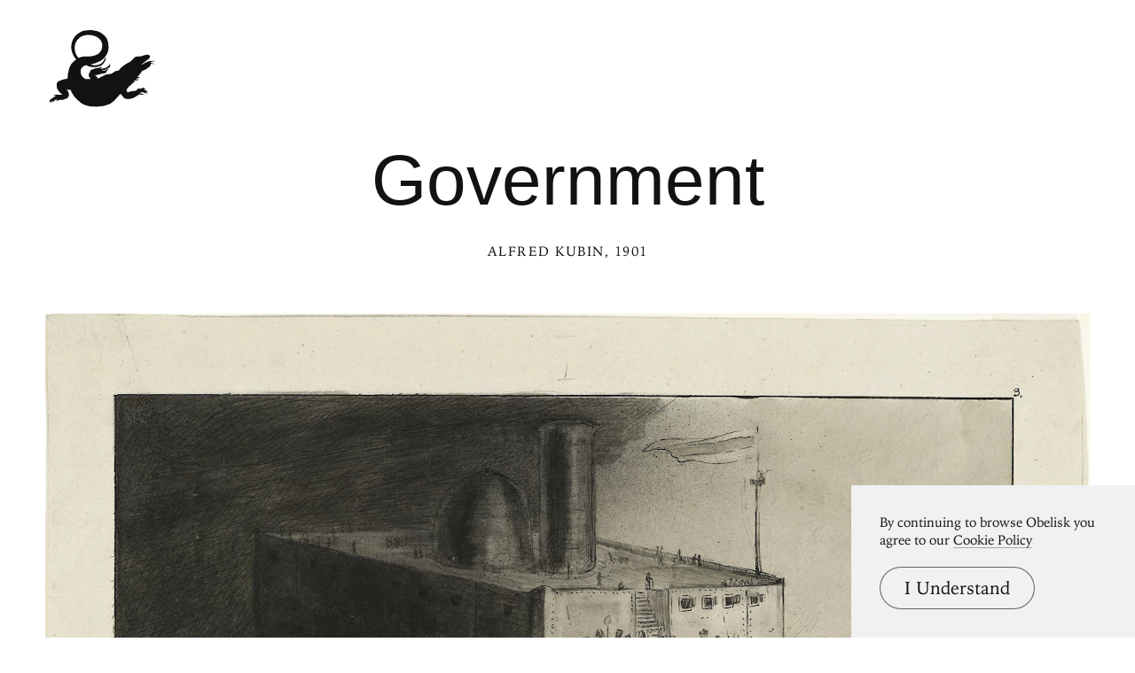

--- FILE ---
content_type: text/html; charset=UTF-8
request_url: https://www.arthistoryproject.com/artists/alfred-kubin/government/
body_size: 14525
content:
<!DOCTYPE html><html lang="en"><head>
	<link rel="canonical" href="https://www.arthistoryproject.com/artists/alfred-kubin/government/" /><script async src="https://www.googletagmanager.com/gtag/js?id=G-8NFEY5JVFM"></script><script>
	  window.dataLayer = window.dataLayer || [];
	  function gtag(){dataLayer.push(arguments);}
	  gtag('js', new Date());

	  gtag('config', 'G-8NFEY5JVFM');
	</script><script>
	  (function(i,s,o,g,r,a,m){i['GoogleAnalyticsObject']=r;i[r]=i[r]||function(){
	  (i[r].q=i[r].q||[]).push(arguments)},i[r].l=1*new Date();a=s.createElement(o),
	  m=s.getElementsByTagName(o)[0];a.async=1;a.src=g;m.parentNode.insertBefore(a,m)
	  })(window,document,'script','https://www.google-analytics.com/analytics.js','ga');
	  ga('create', 'UA-25630992-2', 'auto');
	  ga('send', 'pageview');
	</script><meta charset="utf-8"><link rel="apple-touch-icon" sizes="57x57" href="/apple-touch-icon-57x57.png"><link rel="apple-touch-icon" sizes="60x60" href="/apple-touch-icon-60x60.png"><link rel="apple-touch-icon" sizes="72x72" href="/apple-touch-icon-72x72.png"><link rel="apple-touch-icon" sizes="76x76" href="/apple-touch-icon-76x76.png"><link rel="apple-touch-icon" sizes="114x114" href="/apple-touch-icon-114x114.png"><link rel="apple-touch-icon" sizes="120x120" href="/apple-touch-icon-120x120.png"><link rel="apple-touch-icon" sizes="144x144" href="/apple-touch-icon-144x144.png"><link rel="apple-touch-icon" sizes="152x152" href="/apple-touch-icon-152x152.png"><link rel="apple-touch-icon" sizes="180x180" href="/apple-touch-icon-180x180.png"><link rel="icon" type="image/png" href="/favicon-32x32.png" sizes="32x32"><link rel="icon" type="image/png" href="/favicon-194x194.png" sizes="194x194"><link rel="icon" type="image/png" href="/favicon-96x96.png" sizes="96x96"><link rel="icon" type="image/png" href="/android-chrome-192x192.png" sizes="192x192"><link rel="icon" type="image/png" href="/favicon-16x16.png" sizes="16x16"><link rel="manifest" href="/manifest.json"><link rel="mask-icon" href="/safari-pinned-tab.svg"><meta name="msapplication-TileColor" content="#2b5797"><meta name="msapplication-TileImage" content="/mstile-144x144.png"><meta name="theme-color" content="#1a1369"><meta http-equiv="X-UA-Compatible" content="IE=edge,chrome=1"><meta name="viewport" content="width=device-width,initial-scale=1"><meta name="p:domain_verify" content="283f27f5335f9248b06670369c0f8036"/><meta name="generator" content="ProcessWire"><meta property='og:title' content='Government' /><meta property='og:url' content='https://arthistoryproject.com/artists/alfred-kubin/government/' /><meta property='og:site_name' content='Obelisk Art History' /><meta property='og:image' content='https://arthistoryproject.com/site/assets/files/35433/alfred_kubin-government-1901-obelisk-art-history-1.jpg' /><meta property='og:image:width' content='2000' /><meta property='og:image:height' content='1526' /><meta property='og:description' content='Government is a  Symbolist&nbsp;Ink and Watercolor Drawing created by Alfred Kubin in 1901. It lives at the  MOMA, Museum of Modern Art in New York.  The image is used according to  Educational Fair Use, and tagged Allegory and Political Work.' /><meta name='description' content='Government is a  Symbolist&nbsp;Ink and Watercolor Drawing created by Alfred Kubin in 1901. It lives at the  MOMA, Museum of Modern Art in New York.  The image is used according to  Educational Fair Use, and tagged Allegory and Political Work.' /><script type='application/ld+json'>{"@context": "http://schema.org/",
		   "@type": "VisualArtwork",
		   "name": "Government",
		   "dateCreated":" 1901",
		   "artform": "Drawing",
		   "image": "https://arthistoryproject.com/site/assets/files/35433/alfred_kubin-government-1901-obelisk-art-history-1.jpg","creator": [{
					    "@type": "Person",
					    "name": "Alfred Kubin"
					  }],"artMedium": "Ink","height": [{
				         "@type": "Distance",
				         "name": "28.5 cm"
				        }],"width": [{
				         "@type": "Distance",
				         "name": "37.3  cm"
				        }],"about": "Government is a  Symbolist&nbsp;Ink and Watercolor Drawing created by Alfred Kubin in 1901. It lives at the  MOMA, Museum of Modern Art in New York.  The image is used according to  Educational Fair Use, and tagged Allegory and Political Work."}</script><title>Government by Alfred Kubin | Obelisk Art History</title><link rel='preload' as='image' href='/site/assets/files/35433/alfred_kubin-government-1901-obelisk-art-history-1.webp' imagesrcset='/site/assets/files/35433/alfred_kubin-government-1901-obelisk-art-history-1.600x0.webp 600w, /site/assets/files/35433/alfred_kubin-government-1901-obelisk-art-history-1.800x0.webp 800w, /site/assets/files/35433/alfred_kubin-government-1901-obelisk-art-history-1.1200x0.webp 1200w, /site/assets/files/35433/alfred_kubin-government-1901-obelisk-art-history-1.1600x0.webp 1600w, /site/assets/files/35433/alfred_kubin-government-1901-obelisk-art-history-1.webp 2000w '  imagesizes='100vw'><link rel='preload' href='/site/templates/styles/fonts/iowanoldstyleroman.woff2' as='font' type='font/woff2' crossorigin><link rel='preload' href='/site/templates/styles/fonts/iowanoldstyleitalic.woff2' as='font' type='font/woff2' crossorigin><link rel='stylesheet' type='text/css' href='/site/assets/aiom/css_a32b715b52768aa220c380ca6d28a772.css'><link rel='stylesheet preconnect' href='https://use.typekit.net/pit5tdj.css' crossorigin></head><body id='body_artists' class='proCache template_artwork '><header id='masthead' class='mobilePad'><div class='adBox'><div class='adWrap'><button class='closeAd'>Close Ad</button><script async type='text/javascript' src='//cdn.carbonads.com/carbon.js?serve=CEAIP23N&placement=arthistoryprojectcom' id='_carbonads_js'></script></div></div><button class='openMenu'><svg xmlns='http://www.w3.org/2000/svg' viewBox='0 0 500 380'><path d='M223.52 365.12c-.28-.16-1.36-.3-2.59-.32-1.41-.05-2.34-.19-2.82-.44-.42-.21-.83-.3-.95-.23s-.99.28-1.94.46c-1.55.3-1.92.3-3.4-.05-1.3-.28-1.83-.3-2.52-.09-1.27.37-2.45.32-3.47-.21-.83-.42-.95-.44-1.87-.09-.79.28-1.25.3-2.13.09-.74-.16-1.25-.16-1.55 0-.9.49-4.19.02-5.76-.81-.49-.23-.72-.23-1.48.12-1.06.49-1.9.3-3.03-.62-.6-.51-.81-.56-2.08-.42-1.13.14-1.69.07-2.8-.35l-2.89-.93c-.83-.23-1.92-.6-2.43-.81-.51-.23-1.64-.6-2.54-.83-2.54-.65-5.23-1.48-6.43-2.04-.62-.25-1.5-.49-1.97-.49-1.41 0-5.3-1.76-7.03-3.17-.99-.81-2.22-1.53-3.54-2.06-2.87-1.16-4.44-2.08-5.94-3.49-.72-.67-1.48-1.23-1.69-1.23s-.97-.51-1.69-1.11l-2.82-2.2c-.83-.58-1.85-1.53-2.29-2.1-.44-.58-.88-1.06-.99-1.06-.09 0-1.25-.97-2.54-2.15l-3.05-2.47c-.37-.19-.86-.65-1.09-1.02s-1.06-1.13-1.87-1.69c-1.97-1.36-2.43-1.83-4.93-4.93-2.47-3.08-5.25-5.8-6.98-6.91-.67-.42-1.23-.86-1.23-.97 0-.12-.72-.97-1.62-1.92-1.67-1.73-2.52-3.26-3.03-5.34-.23-.95-.56-1.41-1.83-2.66-.86-.83-2.01-2.22-2.54-3.12l-1.99-3.17c-.58-.83-1.34-2.29-1.71-3.19-.51-1.23-1.09-2.1-2.29-3.38-1.78-1.9-2.45-3.35-2.29-4.97.07-.81-.16-1.41-1.69-4.32l-1.78-3.4-5.06-.02c-2.78 0-5.78-.14-6.68-.28-1.87-.3-4.9-1.23-6.78-2.04-.67-.3-1.34-.56-1.46-.56-.14 0 .53.86 1.48 1.92 2.91 3.21 6.2 7.49 6.82 8.9 2.5 5.57 3.61 9.76 3.89 14.52.14 2.34.09 2.78-.46 4.86-1.25 4.53-1.71 5.48-4.49 9.16-1.43 1.9-1.62 2.06-3.61 3.05-3.68 1.83-12 5.18-16 6.48-3.54 1.16-4.19 1.3-7.24 1.53-1.85.14-6.06.28-9.39.3l-6.04.05-.93.83c-.51.46-1.53 1.13-2.29 1.5-1.18.58-1.71.69-3.91.79-2.82.14-3.24.3-4.21 1.69a3.28 3.28 0 0 0-.62 1.92l-.02 1.04-.32-.76c-.46-1.06-.44-3.58.02-4.46.21-.37.74-1.06 1.2-1.48.76-.74.83-.9.81-2.08-.05-2.57.05-2.52-2.87-1.09-1.39.72-2.98 1.34-3.52 1.43-.9.14-1.2.39-3.58 3.03-3.68 4.07-4.76 4.74-6.43 3.89-.65-.35-.67-.32-1.71.83-.6.65-1.13 1.43-1.2 1.76-.25.99.09 2.84.81 4.14l.67 1.25-.69-.42c-.76-.44-1.87-1.9-2.41-3.17-.46-1.16-.79-3.63-.56-4.63.16-.69.14-.81-.16-.72-.19.07-.76.21-1.3.28-.53.09-1.16.25-1.36.37-.69.35-1.34 1.92-1.34 3.17 0 1.27.74 3.52 1.3 3.98.19.16.56.58.83.95l.46.67-1.2-.65c-.67-.35-1.64-1.04-2.13-1.53-.99-.97-2.04-2.94-2.04-3.89 0-.88-.16-.9-1.25-.3-1.13.62-1.5 1.34-1.55 2.87-.07 1.94 1.11 3.82 2.91 4.65.51.23.76.44.58.44-.74 0-2.71-1.16-3.63-2.1-1.06-1.11-1.92-3.26-1.92-4.76 0-.76-.09-.93-.65-1.13-1.18-.44-1.46-3.17-.49-4.46.25-.3.44-.67.44-.81 0-.16.37-.62.81-1.06.49-.49.86-1.09.95-1.6.16-.88.76-2.1 1.04-2.1.09 0 .79-.62 1.55-1.39.79-.76 1.57-1.39 1.76-1.39.21 0 .76-.35 1.23-.79.51-.44 1.46-.97 2.24-1.2 1.16-.37 1.5-.6 2.15-1.53.53-.74 1.02-1.13 1.5-1.23.39-.09 1.13-.56 1.67-1.04 1.16-1.04 2.22-1.62 3.03-1.62.6 0 1.32-.62 2.57-2.24.32-.39.88-.83 1.23-.95.37-.14 1.3-.69 2.06-1.27.93-.67 1.78-1.11 2.41-1.2.83-.14 1.62-.51 2.8-1.3.32-.23-1.27-2.22-1.99-2.5-.99-.37-3.45-.56-4.67-.37-1.18.16-2.17.97-2.82 2.31-.32.67-.32.67-.21-.6.19-2.38 1.36-3.79 3.82-4.63 1.25-.42 1.76-.46 3.52-.32 1.13.07 2.06.07 2.06-.05s.37-.35.81-.51c2.04-.72 4.97-.51 7.03.51 1.04.51 1.23.51 10.2.53l11.77.21c2.64.16 2.66.16 2.31-.3-.16-.25-2.24-2.06-4.6-4-6.38-5.3-10.52-9.67-14.71-15.59-2.96-4.16-4.69-7.35-5.92-10.87-.14-.37-.35-.9-.49-1.16-.23-.49-.9-3.42-.83-3.75.02-.09-.07-.49-.23-.88-.16-.37-.25-.99-.19-1.34.05-.37-.05-1.94-.19-3.47-.37-3.75-.32-11.08.05-11.19.23-.09.23-.23.05-.56-.3-.58-.07-1.73.37-1.92.19-.07.76-1.02 1.27-2.1.53-1.09 1.04-1.97 1.13-1.97.12 0 .32-.28.46-.62.25-.6.62-.97 3.08-3.08.49-.39.95-.67 1.06-.6.12.07.46-.14.74-.44.3-.32.72-.58.9-.58.21 0 .76-.25 1.23-.58.46-.32 1.39-.79 2.08-1.06.67-.25 1.55-.67 1.92-.9a5.78 5.78 0 0 1 1.62-.6c.49-.09 1.06-.35 1.27-.58.19-.23.76-.58 1.27-.76a42.6 42.6 0 0 0 1.73-.6c.44-.16 1.09-.44 1.43-.6.32-.19.88-.32 1.2-.32.35 0 .67-.14.74-.32.07-.19.56-.42 1.09-.49.53-.09 1.32-.35 1.73-.6.42-.23.99-.44 1.3-.44.28 0 1.3-.25 2.22-.58.93-.32 2.04-.58 2.45-.58.42 0 1.57-.3 2.57-.69.97-.37 2.17-.69 2.64-.69a4.85 4.85 0 0 0 1.6-.32c.58-.23.93-.25 1.41-.05.56.19.74.16 1.04-.14s.49-.32.95-.12c.39.19.62.16.81-.02.16-.16.49-.28.76-.28.25 0 .67-.14.93-.32.83-.56 2.75-.9 3.68-.62.81.21.88.19 1.09-.39.46-1.32.99-2.38 1.3-2.61.19-.19.3-.81.3-1.92 0-.9.16-2.22.35-2.91.19-.72.35-2.29.35-3.61 0-1.6.12-2.66.37-3.35.3-.79.37-1.71.35-4.05-.07-3.47.3-7.38.83-8.74.69-1.92.95-2.84 1.23-4.65.16-1.04.62-2.64 1.06-3.68.51-1.2.79-2.22.79-2.89 0-.58.16-1.69.32-2.45.19-.76.51-2.38.72-3.58.46-2.73 1.02-4.49 2.5-7.75.62-1.39 1.43-3.31 1.8-4.23.35-.93 1.06-2.34 1.57-3.15.53-.79.95-1.64.95-1.92 0-.67 2.2-5.04 3.1-6.17.42-.51.95-1.3 1.18-1.73.56-1.09 2.1-2.71 3.17-3.31.56-.32 1.13-.95 1.55-1.67 1.13-1.97 5.06-6.22 7.49-8.07 1.76-1.34 2.47-1.76 3.28-1.87.99-.16 1.06-.23 1.67-1.48.9-1.85 2.68-3.49 5.9-5.46.37-.21.65-.49.65-.6 0-.14-.97-1.25-2.13-2.5-5.78-6.08-7.93-9.27-12.12-17.97-3.86-8.05-5.43-12.67-7.47-21.97-2.01-9.2-1.97-8.81-1.97-15.73-.02-3.95.09-7.12.28-8.67.46-3.63 2.01-11.12 2.82-13.76.39-1.27.81-2.89.93-3.61.28-1.69 1.73-5.69 3.19-8.79 1.04-2.24 2.1-4.07 5.55-9.62 2.06-3.33 5.64-8.16 6.66-9.04a10.87 10.87 0 0 0 1.76-1.94c.86-1.25 3.21-3.33 7.93-7.03 5.02-3.93 14.43-9.74 20.14-12.42 9.11-4.28 24.93-6.59 43.46-6.36 5.71.09 7.35.19 8.09.46.51.19 1.87.42 3.01.51 5.99.46 18.04 3.24 25.3 5.85 8.26 2.96 14.45 6.66 22.78 13.62 4.63 3.89 8.7 7.89 11.98 11.82 3.05 3.65 6.38 9.67 8.14 14.66 2.64 7.56 3.35 10.94 5.02 23.45 1.94 14.71-.28 29.35-6.29 41.3-2.89 5.8-8.86 14.85-11.96 18.13-4.79 5.09-8.09 8.33-10.34 10.13-3.28 2.64-8.53 6.13-11.63 7.72-1.34.69-2.68 1.43-2.98 1.62-.28.19-1.6.76-2.89 1.27-1.32.51-5.09 2.06-8.37 3.47-9.04 3.82-13.71 5.34-25.58 8.28-2.1.51-4 1.02-4.26 1.11-.32.14.65.51 3.47 1.39 6.78 2.08 8.77 2.36 16.35 2.36 3.72 0 5.67-.12 7.82-.44 7.91-1.23 11.17-2.15 16.1-4.6 4.39-2.17 5.04-2.59 8.19-5.04 5.02-3.93 8.86-9.02 12.81-16.98.79-1.6 1.57-3.31 1.73-3.82.39-1.25 1.78-4 2.47-4.9.67-.9 1.48-1.02 1.87-.23.86 1.62.79 5.48-.16 9.41-.93 3.84-2.04 6.24-5.5 11.96-1.71 2.82-7.24 9.48-10.41 12.58-3.05 2.96-7.89 5.32-16.14 7.82-7.45 2.24-13.18 3.03-22.36 3.03-5.06 0-7.1-.09-11.26-.58-6.59-.74-12.35-2.04-15.63-3.49-.72-.3-1.41-.56-1.57-.56s-2.38-.99-4.95-2.2c-2.57-1.2-4.86-2.2-5.09-2.2-1.43 0-7.38 2.45-11.05 4.56-4.65 2.68-7.35 5.13-9.94 9.09-4.05 6.2-4.97 9-4.97 14.99.02 3.52.37 7.01.99 9.41.19.76.42 1.85.51 2.41.16.97 1.3 4 1.71 4.51.09.14.37.83.6 1.53.65 2.04 2.08 4.6 3.61 6.48 3.4 4.14 5.25 6.13 6.36 6.85a20.65 20.65 0 0 1 2.45 1.92c.72.65 1.48 1.18 1.71 1.18.65 0 1.71.76 2.78 2.01l.97 1.11 6.31.05 6.68.05c.19 0 .93-.02 1.62-.07s1.46.02 1.67.12c.21.12 1.04.12 1.85 0s1.57-.12 1.69-.02c.14.12.49.19.81.21.32 0 1.87.07 3.45.16 2.43.14 2.84.12 2.68-.16-.12-.19-1.04-1.41-2.08-2.75-2.38-3.08-5.09-7.1-5.71-8.51-.86-1.99-1.6-4.3-1.69-5.37l-.32-2.43a9.23 9.23 0 0 1 .69-4.9c.23-.51.53-1.43.69-2.01.16-.65.42-1.11.67-1.18.49-.16 1.39-1.87 1.39-2.64 0-.3.21-.79.46-1.11s.46-.72.46-.86.19-.37.44-.53c.83-.53 1.67-2.41 1.87-4.28.19-1.6.32-2.06.97-3.19l.42-.86c.12-.3.32-.53.44-.53.09 0 .25-.3.35-.69.07-.39.28-.69.46-.69.21 0 .51-.3.72-.69.21-.37.53-.69.76-.69.21 0 .65-.21.97-.46.39-.32.95-.46 1.78-.46.65 0 1.27-.09 1.34-.23.07-.12.35-.23.6-.23.23 0 .65-.14.9-.28.35-.21.62-.23 1.13-.05.56.23.72.21 1.04-.16.21-.25.67-.44 1.04-.44.76 0 3.63-1.41 4.21-2.06.53-.62 1.71-1.18 2.5-1.18.42 0 .81-.19.99-.42.19-.28.74-.49 1.43-.58.62-.09 1.32-.32 1.53-.51s.69-.35 1.06-.35c.39 0 .81-.12.95-.25.25-.25 1.23-.42 2.91-.44 1.48-.05 4.35-.56 5-.9.51-.28 1.16-.32 6.73-.3h2.5c.28 0 .51-.14.51-.32 0-.19.09-.32.23-.32.12 0 .56-.39.97-.86 2.41-2.68 2.36-2.66 4.05-2.73 1.69-.05 2.17.14 2.84 1.16l.39.58.9-.65c.49-.37 1.3-1.34 1.78-2.15l.86-1.48v1.57c0 2.29-1.18 4.42-2.98 5.34-.39.23-.72.56-.72.81s-.56.83-1.39 1.43c-1.41 1.02-1.76 1.53-.93 1.3.23-.07.58.05.74.23.19.21.51.3.93.21.35-.07.69-.02.76.09.21.35 1.18.28 1.48-.09.19-.23.67-.3 1.48-.25.67.02 1.39-.05 1.62-.16.25-.12.58-.12.88.05.37.21.62.16 1.23-.19.44-.25 1.13-.53 1.55-.62.44-.09 1.09-.32 1.46-.51s1.27-.35 2.01-.35c.76 0 1.43-.09 1.5-.21s.51-.21.97-.21 1.41-.21 2.08-.46 1.62-.46 2.1-.46c.51 0 1.02-.14 1.18-.35.16-.19.58-.35.95-.35.35 0 .72-.09.79-.23.07-.12.39-.23.69-.23s.6-.09.67-.21c.09-.12.58-.28 1.11-.37s1.11-.32 1.3-.49c.16-.19.46-.32.62-.32.19 0 .39-.21.46-.46s.32-.46.56-.46a1.1 1.1 0 0 0 .72-.35 1.1 1.1 0 0 1 .72-.35c.23 0 .53-.21.67-.46s.44-.46.67-.46.6-.25.81-.58c.21-.32.53-.58.72-.58s.44-.21.58-.46.39-.46.58-.46.35-.09.35-.21c0-.28 3.15-3.49 3.4-3.49.09 0 .32-.21.49-.46.16-.25.53-.46.86-.46.37 0 .58-.14.58-.35 0-.39.72-.46 1.09-.09.16.16.37.02.72-.53 1.62-2.68 1.69-6.82.12-8.56-.35-.39-.35-.42 0-.42.9 0 1.97.79 2.75 2.06 1.06 1.71 1.43 3.52 1.25 5.99-.09 1.16-.05 2.31.09 2.87.51 1.85-.62 4.9-2.47 6.71-1.02.99-2.94 2.17-5.39 3.35-.95.46-2.24 1.3-2.89 1.87-1.9 1.71-3.35 2.5-6.22 3.4-1.69.53-3.35 1.25-4.37 1.87-1.64 1.02-3.38 1.67-5.71 2.17-.69.16-3.15.86-5.43 1.55-2.38.72-4.93 1.34-5.97 1.46-.99.09-1.94.3-2.08.44-.32.32-.35.3 1.34.35a8.81 8.81 0 0 1 2.5.49c.95.35 1.25.37 1.9.14.51-.19.95-.19 1.34-.05.65.25 2.2.09 2.64-.25.32-.25 1.57-.3 2.57-.07.49.09.9 0 1.46-.32.44-.25 1.36-.74 2.06-1.09.69-.35 1.43-.76 1.62-.9.19-.16.74-.42 1.23-.58.83-.25 1.27-.49 3.33-1.73.42-.25.79-.62.83-.83.09-.39 1.43-.76 1.83-.53.12.07.35-.02.49-.21.58-.74 3.17-.37 3.17.46 0 .56.46.32 1.71-.86 1.55-1.46 2.29-2.91 2.17-4.28-.05-.83-.02-.95.25-.74.23.21.28.72.19 2.13-.14 2.45-.9 4.12-2.73 5.9-.76.72-1.36 1.43-1.36 1.57 0 .49-2.43 2.59-3.56 3.08l-1.18.49v2.22c0 2.06-.07 2.36-.69 3.52-.39.72-1.04 1.48-1.5 1.78-.44.28-1.23.83-1.76 1.2-1.53 1.16-2.47 1.43-5.62 1.64-1.76.12-3.58.37-4.56.67-2.31.69-4.69 1.16-7.79 1.55-1.83.23-3.79.67-6.01 1.36-4.44 1.41-14.87 4.23-17.16 4.65-1.02.19-2.52.32-3.35.32s-2.64.12-4.02.28l-2.5.28 2.22 2.1c1.23 1.18 2.22 2.24 2.22 2.41 0 .14.25.37.56.53.69.3 3.77 3.86 4.44 5.16.28.51.76 1.06 1.11 1.23.39.19.6.49.6.83 0 .3.21.72.46.95s.46.67.46.97.14.53.32.53c.19 0 .39.25.46.58.09.32.3.65.49.72.28.12 5.2-2.41 8.51-4.35.6-.35 3.4-1.69 6.24-2.98 2.82-1.27 5.6-2.61 6.17-2.98.58-.35 1.36-.72 1.73-.81.39-.07.9-.35 1.16-.56.25-.23.99-.6 1.67-.81.65-.21 1.25-.56 1.32-.74.07-.16.28-.32.44-.32.3 0 4.39-2.13 4.9-2.54.39-.32 7.08-3.01 8.33-3.35 1.62-.46 8.56-1.27 12.95-1.5 6.27-.35 11.05-1.62 14.92-3.95.83-.51 2.66-1.85 4.05-3.01 3.72-3.05 7.24-5.41 9.3-6.31 2.75-1.18 4.88-1.69 9.55-2.22 2.36-.28 4.58-.62 4.95-.76 1.11-.42 4.3-2.89 4.79-3.72.23-.42.69-.9 1.02-1.06.3-.16.62-.6.69-.97.21-.86 1.41-2.27 1.97-2.27.25 0 .46-.28.6-.74.14-.49.74-1.18 1.71-2.01.93-.79 1.67-1.67 1.99-2.31.6-1.27 1.97-2.61 3.1-3.03.44-.16 1.23-.69 1.73-1.16.51-.46 1.55-1.34 2.31-1.94.76-.62 1.8-1.57 2.31-2.13s1.46-1.36 2.13-1.76c3.4-2.15 7.68-5.09 8.42-5.8.46-.44 1.34-1.06 1.97-1.39.62-.32 1.71-1.04 2.41-1.62a12.51 12.51 0 0 1 2.54-1.57 13.91 13.91 0 0 0 2.31-1.27c1.46-1.04 6.15-3.33 8.95-4.35 2.8-1.04 2.96-1.16 10.25-7.4 6.17-5.3 10.08-9.04 12.72-12.28 3.84-4.65 4.37-5.16 6.48-6.15 3.47-1.64 5.53-2.22 9.76-2.84 3.38-.51 4.88-.6 9.23-.6 4.16 0 5.97-.12 9.23-.56 5.04-.69 6.85-1.2 9.16-2.52 1.36-.81 2.61-1.27 4.95-1.87l6.13-1.64c4.65-1.25 10.96-1.67 14.5-.93 2.24.49 4.69 1.67 5.92 2.89 2.71 2.73 3.1 6.36 1.09 10.52-1.5 3.1-2.64 4.23-10.64 10.55l-6.73 5.43c-1.55 1.3-4.42 3.45-6.36 4.79-4.44 3.08-7.91 5.76-11.24 8.72a88.84 88.84 0 0 1-4.44 3.72c-1.04.79-1.83 1.48-1.78 1.53.09.09 5.06-1.87 7.31-2.89 1.99-.93 6.45-3.49 9.99-5.76 6.17-3.98 9.18-5.34 16.49-7.45 9.04-2.59 9.83-2.71 17.28-2.45l6.61.14c1.64-.02 3.65-.62 4.83-1.48.56-.39 1.06-.65 1.13-.56.3.28-.19 1.36-.99 2.27-1.85 2.04-3.84 2.71-9.02 2.98-3.58.21-6.27.65-7.26 1.16-.44.23-.42.3.28 1.3.39.58.76 1.46.83 1.97.12.83.21.93 1.09 1.13 5.8 1.39 8.53 2.66 11.52 5.3 1.9 1.67 2.96 3.31 2.96 4.51 0 1.27-.39 1.18-1.13-.25-.51-1.04-1.02-1.6-2.15-2.43-2.84-2.08-5.9-3.1-10.59-3.56l-1.53-.14-.23 1.69c-.39 2.64-2.45 7.01-4.56 9.62-2.54 3.17-2.71 3.35-4.44 4.58-.88.62-2.75 2.06-4.16 3.21-3.01 2.45-8.35 6.01-13.18 8.79-2.68 1.53-4.58 2.41-8.37 3.84-2.71 1.02-5.32 2.08-5.78 2.38-.49.32-1.43.83-2.1 1.18-.88.44-1.2.74-1.2 1.09 0 .28-.3.79-.69 1.13-.37.35-.69.83-.69 1.06 0 .56-2.15 3.89-3.58 5.53-.67.76-2.22 2.89-3.42 4.74-3.1 4.67-3.42 5.09-6.17 7.86-2.17 2.2-6.66 7.77-6.43 8 .05.05.76-.12 1.6-.37 2.68-.83 5.25-.53 5.87.69.28.56.51.65 1.76.79 2.08.21 3.52 1.2 4.26 2.96.58 1.43.42 1.64-.51.6-.97-1.06-2.2-1.69-3.82-1.9-1.04-.16-1.13-.12-1.97.72-1.04 1.04-2.24 1.46-4.19 1.46-1.09 0-1.76.16-3.08.79a80.13 80.13 0 0 1-4.39 1.73c-2.06.74-2.87 1.16-3.47 1.78l-.79.81 2.43-.19c1.34-.09 3.33-.19 4.44-.19 1.71 0 2.08.07 2.54.49.35.32.99.56 1.87.65.74.07 1.85.39 2.45.69 1.32.67 2.8 2.24 2.8 2.98-.02.49-.05.46-.37-.12-.19-.37-.76-.86-1.3-1.13-.79-.39-1.27-.46-2.8-.39-1.78.07-1.85.09-2.57.9-1.43 1.67-2.52 1.97-5.34 1.53-3.01-.51-5.04-.12-7.52 1.46-1.09.69-2.61 1.53-3.42 1.85-.79.35-1.5.69-1.6.76-.32.35.72 1.06 1.76 1.23 2.73.39 5.13 2.61 5.09 4.67v.62l-.23-.56c-.28-.69-.67-1.02-2.22-1.76-.74-.37-1.6-.58-2.27-.58-.95 0-1.09.07-1.27.65-.74 2.04-2.17 3.05-4.6 3.24-1.43.09-1.62.16-1.73.65-.07.28-.46.74-.83 1.02-.39.28-.69.69-.69.9 0 .23-.35.69-.79 1.02-.42.35-.83.86-.93 1.18-.07.32-.35.62-.58.72-.25.07-.51.44-.6.81-.16.69-1.53 2.08-2.06 2.08-.16 0-.46.39-.65.9-.25.67-.58.99-1.32 1.32-.56.25-1.02.65-1.09.95-.09.32-.56.67-1.32.99-.67.3-1.57.86-2.04 1.27-.46.42-1.16.83-1.53.9-.39.09-.9.46-1.18.83-.28.35-.86.76-1.32.93-.51.16-.81.42-.81.67 0 .23-.25.65-.56.93-.3.28-.79 1.13-1.04 1.87-.32.88-.74 1.55-1.16 1.83-.37.25-.72.76-.79 1.11-.07.39-.49.93-1.06 1.34-.51.39-.99.9-1.09 1.16-.25.81-1.27 2.15-1.73 2.27-.32.09-.44.32-.44.93 0 .72-.12.9-.88 1.32a4.39 4.39 0 0 0-1.3 1.16c-.39.69-1.11 1.06-1.8.95-.51-.07-.51.19-.07 1.8.16.69.58 1.53.9 1.85.35.35.6.76.6.95 0 .16.46 1.27 1.04 2.45s1.16 2.73 1.3 3.45.42 1.73.65 2.27c.25.6.37 1.27.3 1.76l-.12.79 1.02-.65c.56-.35 2.68-1.43 4.72-2.43 2.96-1.43 4.35-1.94 6.94-2.61 5.04-1.27 6.38-1.48 14.92-2.13 7.35-.58 8.14-.67 9.9-1.3 2.84-.99 3.68-1.48 5.94-3.56 1.16-1.02 2.96-2.5 4.05-3.24s2.06-1.5 2.17-1.71c.44-.72 2.08-2.36 2.84-2.82.67-.42 1.04-.49 2.43-.39 1.32.12 1.85.05 2.68-.32.76-.35 1.3-.42 1.99-.32 1.67.25 3.05.83 3.72 1.53l.65.69.72-.44a9.8 9.8 0 0 1 1.6-.72c.51-.16 1.55-.65 2.31-1.09 4.9-2.78 7.98-3.03 10.64-.9.6.49 1.16.69 1.73.72 1.32.02 3.77 1.27 4.6 2.34.95 1.2 1.48 3.15 1.25 4.44-.28 1.36-.49 1.48-.49.25 0-.56-.19-1.39-.42-1.83-.76-1.43-3.42-2.82-4.58-2.38-.19.07-.32.44-.32.88 0 .9-.76 1.92-2.01 2.68l-.83.51 1.36.39c3.12.86 8.49 3.05 10.48 4.28 1.48.88 2.1 1.78 2.1 2.98 0 .67.09.83.44.83.53 0 2.89 1.55 3.77 2.47.35.37.86 1.3 1.11 2.04.58 1.64.9 4.74.49 4.74-.14 0-.25-.28-.25-.62-.02-1.06-.76-2.8-1.55-3.61-.39-.44-1.43-1.16-2.31-1.6-1.8-.95-2.75-.95-3.84-.05-.37.3-.95.62-1.27.69a15.84 15.84 0 0 0-.83.19c-.14.02.23.37.81.76 3.42 2.36 5.23 6.78 4 9.78l-.42 1.02-.28-1.55c-.35-1.83-1.13-3.65-2.06-4.74-.83-.97-2.45-2.1-3.31-2.27-.56-.12-.76-.02-1.16.56-.28.37-.81.81-1.2.97-.6.25-.81.21-1.62-.21-.51-.25-1.13-.49-1.39-.49-.25 0-.56-.21-.69-.46-.32-.6-2.75-2.24-4.12-2.78-1.39-.53-3.33-.95-4.79-1.02-.62-.05-1.34-.14-1.55-.23a1.04 1.04 0 0 0-.81-.02c-.23.09-.88.25-1.46.35-.58.12-1.46.25-1.97.35-.51.09-1.83.62-2.94 1.18-1.09.56-2.15 1.02-2.34 1.02s-.46.16-.62.35-.46.35-.69.35-.46.16-.56.35c-.07.19-.32.35-.56.35-.23 0-.67.25-.95.56l-.51.56 5.04.09c4.88.09 5.09.12 6.22.72.65.32 1.34.86 1.55 1.16.3.49.6.58 2.06.69 2.13.16 3.52.76 4.72 2.04 1.8 1.92 2.41 3.35 2.41 5.64 0 1.32-.32 1.18-.69-.28-.53-2.17-2.78-4.05-5.23-4.39-.83-.12-1.3-.02-2.04.32-2.91 1.46-4.88 1.3-7.91-.6-1.85-1.18-2.64-1.2-5.11-.25-3.17 1.25-3.52 1.43-4.14 2.24-.99 1.32-3.86 3.45-5 3.72-1.48.37-4.02 1.55-5.25 2.43-.58.42-1.53.95-2.08 1.18a7.91 7.91 0 0 0-1.85 1.04c-.46.37-1.3.88-1.87 1.18-.58.28-1.5.9-2.08 1.39-.58.46-1.3.95-1.62 1.04s-1.02.53-1.55.95c-.65.53-1.2.79-1.71.79-.46 0-.97.21-1.3.49-.56.56-2.24 1.23-4.23 1.71-1.92.49-4.09 1.25-4.86 1.71-.49.3-5.46 1.18-6.61 1.18-.53 0-1.62.21-2.43.44-1.2.35-1.94.42-3.91.32a140.08 140.08 0 0 0-5.64-.07c-3.91.02-7.05-.32-8.28-.95-.81-.42-1.04-.44-2.22-.19-1.2.23-1.32.23-1.69-.23-.23-.3-.67-.49-1.06-.49-.79 0-2.64-1.32-3.03-2.17-.14-.32-.51-.6-.93-.67-.44-.09-.99-.51-1.46-1.09-.42-.51-.88-.93-1.04-.93-.53 0-1.67-1.16-2.04-2.06-.19-.51-.6-1.04-.88-1.2-.74-.37-1.34-1.16-1.34-1.78 0-.32-.25-.67-.67-.93-.9-.56-1.87-1.76-1.87-2.34 0-.28-.14-.49-.32-.49-.16 0-.37-.35-.46-.74-.07-.42-.46-1.06-.83-1.46-1.99-2.01-3.7-4.05-4.28-5.02-.35-.62-.65-1.11-.65-1.11-.32 0-2.82 1.18-3.12 1.46-.23.23-.56.39-.69.39-.14 0-.42.3-.62.67-.19.37-.74.86-1.25 1.11-.51.23-1.09.72-1.32 1.11-.23.37-.93 1.2-1.55 1.85-.62.62-1.39 1.71-1.69 2.38-.37.81-.81 1.36-1.34 1.69-.44.25-.9.76-1.06 1.13s-1.3 1.67-2.52 2.87c-1.23 1.2-2.59 2.66-3.03 3.24s-1.16 1.25-1.55 1.5c-.42.25-.76.58-.76.69 0 .25-5 5.37-5.57 5.71-.19.12-.58.6-.88 1.06-.28.46-.72.93-.97.99-.28.09-.62.49-.79.88-.39.93-1.18 1.78-1.62 1.78-.23 0-.35.25-.35.79 0 1.02-.62 1.76-2.01 2.43-.67.3-1.32.81-1.55 1.23-.51.86-1.67 1.57-2.52 1.57-.46 0-.97.37-2.04 1.5-1.2 1.27-1.55 1.5-2.2 1.5-.6 0-.79.09-.79.42 0 .79-1.94 2.13-3.08 2.13-.42 0-.67.25-1.09 1.13-.58 1.25-1.55 2.1-2.64 2.34-.49.09-.83.35-1.04.81-.6 1.25-2.29 2.29-3.49 2.15-.37-.02-.86.12-1.09.3-1.04.9-3.52 1.2-4.28.51-.42-.37-.46-.35-1.13.46-1.09 1.32-2.59 2.1-4.09 2.13-1.11 0-1.34.09-2.15.86-1.2 1.13-2.57 1.57-3.4 1.06-.58-.37-.65-.35-1.43.25-.9.72-2.34 1.06-2.75.65-.19-.19-.42-.09-.88.35-1.2 1.11-1.85 1.39-3.35 1.43-.97.02-1.67.19-2.1.46-.83.58-2.47.74-3.75.37-.99-.28-1.04-.28-1.85.44-1.09.95-1.71 1.06-3.58.72-1.36-.25-1.71-.25-2.47.05-1.36.56-2.87.69-3.52.32-.51-.28-.69-.25-1.73.3-1.3.67-3.26.76-4.12.16-.39-.28-.58-.28-1.41.09-.72.32-1.87.46-4.44.58-2.66.14-3.7.28-4.51.62-1.3.56-4.32.79-4.97.37zm208.4-84.97c1.94-.56 2.13-.65 1.9-1.02-.53-.86-2.84-1.18-4.23-.6-.88.37-.99.62-.46 1.06a1.1 1.1 0 0 1 .35.72c0 .56-.09.56 2.45-.16zm-163.23-78.7c1.71-.88 2.57-2.29 2.96-4.79l.16-1.11-1.36 1.18c-.74.65-1.8 1.41-2.34 1.69-.88.44-.95.56-.74.97.14.28.19.9.09 1.48-.16 1.16-.05 1.23 1.23.58zM141.4 131.84c2.5-1.43 11.56-4.42 14.48-4.74.69-.09 3.05-.49 5.2-.88l3.93-.72 9.94.3c13.27.39 17.74.35 20.12-.21a43.15 43.15 0 0 1 3.58-.69c.95-.14 3.45-.69 5.55-1.25l6.94-1.78c5.39-1.32 11.93-3.68 15.89-5.74 1.94-1.02 4.28-2.36 5.2-2.96 2.34-1.53 8.44-7.77 9.71-9.92.53-.88 1.34-2.08 1.8-2.66s1.16-1.76 1.53-2.66c.37-.88 1.02-2.08 1.46-2.64a11.74 11.74 0 0 0 1.09-1.78c.62-1.46 1.99-6.73 2.78-10.57.72-3.63.79-4.28.79-8.19 0-2.34-.12-5.25-.25-6.5-.46-4.42-2.71-11.19-5.46-16.6-1.71-3.31-6.45-8.95-10.13-12-3.91-3.24-5.13-4.12-8.16-5.87-6.06-3.54-11.4-5.67-20.21-8.02-5.11-1.39-6.04-1.55-10.13-1.94-8.26-.81-21.69-.56-25.79.49-1.02.28-3.56.83-5.67 1.25-11.1 2.29-17.69 6.17-28.86 17.09-7.26 7.1-9.94 11.68-14.41 24.54-.97 2.82-1.2 3.89-1.83 8.26-1.09 7.89-.9 14.48.6 21.23 3.19 14.22 6.08 21.53 11.22 28.45 1.5 2.04 7.05 7.35 7.7 7.4.12 0 .74-.3 1.39-.67z'/></svg></button></header><div class='menuModal'><button class='menuModalClose closeButtonLarge'>Close Menu</button><div class='d2 paddingTop2 paddingBottom2'>Welcome to Obelisk, <br />a place to discover art.</div><div class='searchWrap'><div class='ajaxWrapper'><form class='ajaxSearchForm searchForm homeSearch' method='get' action='/search/'><input id='menuSearch' class='ajaxSearchKeywords searchKeywords' placeholder='Search' type='text' name='keywords' value='' /></form><div class='content-container'></div><div class='original-content'><div class='twoColumn'><a class='textListItem' href='/artists/'>Artists</a><a class='textListItem' href='/discover-artwork/'>Artwork</a><a class='textListItem' href='/timeline/'>Movements</a><a class='textListItem' href='/subjects/'>Themes</a><a class='textListItem' href='/mediums/'>Mediums</a><a class='textListItem' href='/essays/'>Essays</a><a class='textListItem' href='/quizzes/'>Quizzes</a></div><div class='twoColumn'><a class='textListItem' href='/'>Home</a><a class='textListItem' href='/about/'>About</a><a class='textListItem' href='http://store.arthistoryproject.com/'>Store</a><a class='textListItem' href='https://discord.gg/bR9ugmH'>Discord</a><a class='textListItem' href='https://www.patreon.com/arthistory'>Membership</a><br><button id='toggleMode' class='btn-toggle textListItem' aria-label='Change Mode'>Change Mode</button></div><div class='clear'></div></div></div></div></div><div class='closeModalOverlay'></div><div class='intro textCenter artwork'><div class='text pb3'><h1 class='d1  pb1'>Government </h1><span class='smallHeader'><a class='underlineOnHover' href='/artists/alfred-kubin/'>Alfred Kubin</a>, 1901</span></div></div><div class='frame'><picture><source srcset='/site/assets/files/35433/alfred_kubin-government-1901-obelisk-art-history-1.600x0.webp 600w, /site/assets/files/35433/alfred_kubin-government-1901-obelisk-art-history-1.800x0.webp 800w, /site/assets/files/35433/alfred_kubin-government-1901-obelisk-art-history-1.1200x0.webp 1200w, /site/assets/files/35433/alfred_kubin-government-1901-obelisk-art-history-1.1600x0.webp 1600w, /site/assets/files/35433/alfred_kubin-government-1901-obelisk-art-history-1.webp 2000w ' sizes='100vw'/><source srcset='/site/assets/files/35433/alfred_kubin-government-1901-obelisk-art-history-1.600x0.jpg 600w, /site/assets/files/35433/alfred_kubin-government-1901-obelisk-art-history-1.800x0.jpg 800w, /site/assets/files/35433/alfred_kubin-government-1901-obelisk-art-history-1.1200x0.jpg 1200w, /site/assets/files/35433/alfred_kubin-government-1901-obelisk-art-history-1.1600x0.jpg 1600w, /site/assets/files/35433/alfred_kubin-government-1901-obelisk-art-history-1.jpg 2000w ' sizes='100vw'/><img class='dynamicImage' src='/site/assets/files/35433/alfred_kubin-government-1901-obelisk-art-history-1.webp' height='1526' width='2000' alt='Government, Alfred Kubin'  /></picture><div class='overlay'></div></div><div class='zoomHolder'><img id='zoomObject' data-src='/site/assets/files/35433/alfred_kubin-government-1901-obelisk-art-history-1.jpg' height='1526' width='2000' alt='Government, zoomed in' /><div class='controlHolder' data-elem='controlHolder'><button id='closeZoom' class='closeButton circleButton'><span></span><span></span></button><button data-elem='zoomIn' class='zoomIn circleButton'><span></span><span></span></button><button data-elem='zoomOut' class='zoomOut circleButton'><span></span></button></div></div><div id='scaleComparison' class='small' data-ratio='0.43157894736842'><div class='comparison' style='position:relative;'><span id='dimensionMeta' class='height smallHeader'>28.5 cm</span><picture><source srcset='/site/assets/files/35433/alfred_kubin-government-1901-obelisk-art-history-1.800x0.webp' /><source srcset='/site/assets/files/35433/alfred_kubin-government-1901-obelisk-art-history-1.800x0.jpg' /><img id='scaleTarget' src='/site/assets/files/35433/alfred_kubin-government-1901-obelisk-art-history-1.800x0.jpg' height='610' width='800' alt='Government scale comparison' /></picture><span class='width smallHeader'>37.3  cm</span><div class='overlay'></div><svg version='1.0' id='Layer_1' xmlns='http://www.w3.org/2000/svg' xmlns:xlink='http://www.w3.org/1999/xlink' x='0px' y='0px'
								 viewBox='0 0 1122.4 1600.4' xml:space='preserve'><path d='M748.4,1593.8c-91.9,13.1-204.1,9.7-262.4-38.9c-58.3-48.6-136.1-126.3-189.5-179.8c-53.4-53.4-82.6-72.9-97.2-136.1
								s-34-160.3-48.6-199.2c-14.6-38.9-29.2-53.4-29.2-53.4S68.1,869.8,39,821.2s-48.6-72.9-34-82.6c0,0,23.3-32.1,68-29.2
								c72.9,4.9,179.8,116.6,204.1,174.9c24.3,58.3,53.4,155.5,77.7,165.2c0,0,58.3-257.5,58.3-315.8c0-58.3-9.7-247.8,0-340.1
								c9.7-92.3,29.2-218.7,38.9-272.1c9.7-53.4,34-82.6,77.7-82.6c43.7,0,63.2,43.7,63.2,87.5s-14.6,223.5-14.6,262.4
								c0,0,29.2-218.7,29.2-238.1S622.1,0,714.4,0s63.2,116.6,58.3,165.2s-14.6,150.6-14.6,194.4s0,252.7,0,277l9.7-19.4
								c0,0,0-131.2,9.7-184.6c9.7-53.4,48.6-170.1,58.3-194.4s43.7-53.4,82.6-43.7s68,53.4,53.4,111.8s-34,97.2-34,136.1
								s0,140.9-4.9,189.5c-4.9,48.6,9.7,126.3,24.3,145.8c0,0,34-97.2,38.9-136.1s9.7-150.4,9.7-213.8c0-34,24.3-53.4,43.7-58.3
								c25.4-6.3,48.6,19.9,58.3,97.2c4.9,38.9,19.4,111.8,12.6,200.5c-8.1,104.5-2.9,212.8-2.9,231.9c0,34,0,228.4,0,281.8
								c0,53.4-48.6,277-77.7,330.4c-29.2,53.4-68,77.7-136.1,77.7S782.4,1588.9,748.4,1593.8z'/></svg></div></div><div class='metaSummary col8 paddingBottom3'><p class='d2 paddingTop3'><em>Government (Der Staat)</em> is a  <a class='' href='/timeline/modernism/symbolism/'>Symbolist</a>&nbsp;<a class='lowerCase' href='/mediums/ink/'>Ink</a> and <a class='lowerCase' href='/mediums/watercolor/'>Watercolor</a>&nbsp;<a class='lowerCase' href='/subjects/drawing/'>Drawing</a> created by <a href='/artists/alfred-kubin/'>Alfred Kubin</a> in <a href='/timeline/20th-century/1900-1909/'>1901</a>. It lives at the  <a href='/locations/united-states/new-york/museum-of-modern-art/'>MOMA, Museum of Modern Art</a> in <a href='/locations/united-states/new-york/'>New York</a>.  The image is used according to  <a class='lowerCase' href='/about/copyright-information/copyrighted-material/'>Educational Fair Use</a>, and tagged <a class='lowerCase' href='/subjects/allegory/'>Allegory</a> and <a class='lowerCase' href='/subjects/politics/political-works/'>Political Work</a>. <a class='externalLink' target='_blank' rel='noopener noreferrer' href='https://www.moma.org/collection/works/33912'>Source</a><a class='kaleidoscopeCta' href='https://arthistoryproject.com/kaleidoscope/?a=35433' target='_blank'>See Government in the Kaleidoscope</a></p></div><div class='tabs paddingTop2 clear'><div id='tabBtns' class='tabButtons col10'><span class='line'></span><button class='tabButton active' data-tab='t3'>More Kubin</button><button class='tabButton ' data-tab='t1'>Symbolist Artwork</button><button class='tabButton' data-tab='t2'>Ink Artwork</button><button class='tabButton' data-tab='t4'>Made in 1901</button><span class='line'></span></div><div id='t3' class='tab paddingTop2 active'><div class='grid col10 threeUp artwork'><a class='gridItem artwork ' href='/artists/alfred-kubin/das-grausen-thats-horrible/'><div class='gridItemBackground'><picture><source srcset='/site/assets/files/35421/alfred_kubin-das_grausen_thats_horrible_-1903-obelisk-art-history-1.600x0.webp 600w, /site/assets/files/35421/alfred_kubin-das_grausen_thats_horrible_-1903-obelisk-art-history-1.800x0.webp 800w, /site/assets/files/35421/alfred_kubin-das_grausen_thats_horrible_-1903-obelisk-art-history-1.1200x0.webp 1200w, /site/assets/files/35421/alfred_kubin-das_grausen_thats_horrible_-1903-obelisk-art-history-1.1600x0.webp 1600w, /site/assets/files/35421/alfred_kubin-das_grausen_thats_horrible_-1903-obelisk-art-history-1.webp 1981w ' sizes='(max-width: 600px) 88vw, (max-width: 800px) 88vw, (max-width: 1600px) 33.33vw, (max-width: 2000px) 33.33vw, 33.33vw'/><source srcset='/site/assets/files/35421/alfred_kubin-das_grausen_thats_horrible_-1903-obelisk-art-history-1.600x0.jpg 600w, /site/assets/files/35421/alfred_kubin-das_grausen_thats_horrible_-1903-obelisk-art-history-1.800x0.jpg 800w, /site/assets/files/35421/alfred_kubin-das_grausen_thats_horrible_-1903-obelisk-art-history-1.1200x0.jpg 1200w, /site/assets/files/35421/alfred_kubin-das_grausen_thats_horrible_-1903-obelisk-art-history-1.1600x0.jpg 1600w, /site/assets/files/35421/alfred_kubin-das_grausen_thats_horrible_-1903-obelisk-art-history-1.jpg 1981w ' sizes='(max-width: 600px) 88vw, (max-width: 800px) 88vw, (max-width: 1600px) 33.33vw, (max-width: 2000px) 33.33vw, 33.33vw'/><img class='dynamicImage' src='/site/assets/files/35421/alfred_kubin-das_grausen_thats_horrible_-1903-obelisk-art-history-1.webp' height='2000' width='1981' alt='Das Grausen (That’s Horrible), Alfred Kubin' loading='lazy' /></picture></div><div class='gridItemInfo'><h3 class='gridItemTitle'>Das Grausen (That’s Horrible)</h3><span class='gridItemCaption b2'>1901 – 1903</span></div></a><a class='gridItem artwork ' href='/artists/alfred-kubin/epidemic/'><div class='gridItemBackground'><picture><source srcset='/site/assets/files/35429/alfred_kubin-epidemic-1901-obelisk-art-history-1.600x0.webp 600w, /site/assets/files/35429/alfred_kubin-epidemic-1901-obelisk-art-history-1.800x0.webp 800w, /site/assets/files/35429/alfred_kubin-epidemic-1901-obelisk-art-history-1.1200x0.webp 1200w, /site/assets/files/35429/alfred_kubin-epidemic-1901-obelisk-art-history-1.1600x0.webp 1600w, /site/assets/files/35429/alfred_kubin-epidemic-1901-obelisk-art-history-1.2000x0.webp 2000w, /site/assets/files/35429/alfred_kubin-epidemic-1901-obelisk-art-history-1.webp 2986w ' sizes='(max-width: 600px) 88vw, (max-width: 800px) 88vw, (max-width: 1600px) 33.33vw, (max-width: 2000px) 33.33vw, 33.33vw'/><source srcset='/site/assets/files/35429/alfred_kubin-epidemic-1901-obelisk-art-history-1.600x0.jpg 600w, /site/assets/files/35429/alfred_kubin-epidemic-1901-obelisk-art-history-1.800x0.jpg 800w, /site/assets/files/35429/alfred_kubin-epidemic-1901-obelisk-art-history-1.1200x0.jpg 1200w, /site/assets/files/35429/alfred_kubin-epidemic-1901-obelisk-art-history-1.1600x0.jpg 1600w, /site/assets/files/35429/alfred_kubin-epidemic-1901-obelisk-art-history-1.2000x0.jpg 2000w, /site/assets/files/35429/alfred_kubin-epidemic-1901-obelisk-art-history-1.jpg 2986w ' sizes='(max-width: 600px) 88vw, (max-width: 800px) 88vw, (max-width: 1600px) 33.33vw, (max-width: 2000px) 33.33vw, 33.33vw'/><img class='dynamicImage' src='/site/assets/files/35429/alfred_kubin-epidemic-1901-obelisk-art-history-1.webp' height='3000' width='2986' alt='Epidemic, Alfred Kubin' loading='lazy' /></picture></div><div class='gridItemInfo'><h3 class='gridItemTitle'>Epidemic</h3><span class='gridItemCaption b2'>1900 – 1901</span></div></a><a class='gridItem artwork ' href='/artists/alfred-kubin/head-with-cut-off-nose/'><div class='gridItemBackground'><picture><source srcset='/site/assets/files/35437/alfred_kubin-head_with_cut_off_nose-1904-obelisk-art-history-1.600x0.webp 600w, /site/assets/files/35437/alfred_kubin-head_with_cut_off_nose-1904-obelisk-art-history-1.800x0.webp 800w, /site/assets/files/35437/alfred_kubin-head_with_cut_off_nose-1904-obelisk-art-history-1.1200x0.webp 1200w, /site/assets/files/35437/alfred_kubin-head_with_cut_off_nose-1904-obelisk-art-history-1.1600x0.webp 1600w, /site/assets/files/35437/alfred_kubin-head_with_cut_off_nose-1904-obelisk-art-history-1.2000x0.webp 2000w, /site/assets/files/35437/alfred_kubin-head_with_cut_off_nose-1904-obelisk-art-history-1.webp 2048w ' sizes='(max-width: 600px) 88vw, (max-width: 800px) 88vw, (max-width: 1600px) 33.33vw, (max-width: 2000px) 33.33vw, 33.33vw'/><source srcset='/site/assets/files/35437/alfred_kubin-head_with_cut_off_nose-1904-obelisk-art-history-1.600x0.jpg 600w, /site/assets/files/35437/alfred_kubin-head_with_cut_off_nose-1904-obelisk-art-history-1.800x0.jpg 800w, /site/assets/files/35437/alfred_kubin-head_with_cut_off_nose-1904-obelisk-art-history-1.1200x0.jpg 1200w, /site/assets/files/35437/alfred_kubin-head_with_cut_off_nose-1904-obelisk-art-history-1.1600x0.jpg 1600w, /site/assets/files/35437/alfred_kubin-head_with_cut_off_nose-1904-obelisk-art-history-1.2000x0.jpg 2000w, /site/assets/files/35437/alfred_kubin-head_with_cut_off_nose-1904-obelisk-art-history-1.jpg 2048w ' sizes='(max-width: 600px) 88vw, (max-width: 800px) 88vw, (max-width: 1600px) 33.33vw, (max-width: 2000px) 33.33vw, 33.33vw'/><img class='dynamicImage' src='/site/assets/files/35437/alfred_kubin-head_with_cut_off_nose-1904-obelisk-art-history-1.webp' height='2619' width='2048' alt='Head with cut off nose, Alfred Kubin' loading='lazy' /></picture></div><div class='gridItemInfo'><h3 class='gridItemTitle'>Head with cut off nose</h3><span class='gridItemCaption b2'>1904</span></div></a></div></div><div id='t1' class='tab paddingTop2 '><div class='grid col10 threeUp artwork'><a class='gridItem artwork ' href='/artists/gustave-moreau/phaethon/'><div class='gridItemBackground'><picture><source srcset='/site/assets/files/15604/gustave-moreau-phaethon-1878-trivium-art-history.600x0.webp 600w, /site/assets/files/15604/gustave-moreau-phaethon-1878-trivium-art-history.800x0.webp 800w, /site/assets/files/15604/gustave-moreau-phaethon-1878-trivium-art-history.1200x0.webp 1200w, /site/assets/files/15604/gustave-moreau-phaethon-1878-trivium-art-history.webp 1282w ' sizes='(max-width: 600px) 88vw, (max-width: 800px) 88vw, (max-width: 1600px) 33.33vw, (max-width: 2000px) 33.33vw, 33.33vw'/><source srcset='/site/assets/files/15604/gustave-moreau-phaethon-1878-trivium-art-history.600x0.jpg 600w, /site/assets/files/15604/gustave-moreau-phaethon-1878-trivium-art-history.800x0.jpg 800w, /site/assets/files/15604/gustave-moreau-phaethon-1878-trivium-art-history.1200x0.jpg 1200w, /site/assets/files/15604/gustave-moreau-phaethon-1878-trivium-art-history.jpg 1282w ' sizes='(max-width: 600px) 88vw, (max-width: 800px) 88vw, (max-width: 1600px) 33.33vw, (max-width: 2000px) 33.33vw, 33.33vw'/><img class='dynamicImage' src='/site/assets/files/15604/gustave-moreau-phaethon-1878-trivium-art-history.webp' height='2040' width='1282' alt='Phaethon, Gustave Moreau' loading='lazy' /></picture></div><div class='gridItemInfo'><h3 class='gridItemTitle'>Phaethon</h3><span class='gridItemCaption b2'>Gustave Moreau, 1878</span></div></a><a class='gridItem artwork ' href='/artists/jean-delville/the-idol-of-perversity/'><div class='gridItemBackground'><picture><source srcset='/site/assets/files/34406/jean_delville-the_idol_of_perversity-1891-obelisk-art-history-1.600x0.webp 600w, /site/assets/files/34406/jean_delville-the_idol_of_perversity-1891-obelisk-art-history-1.800x0.webp 800w, /site/assets/files/34406/jean_delville-the_idol_of_perversity-1891-obelisk-art-history-1.1200x0.webp 1200w, /site/assets/files/34406/jean_delville-the_idol_of_perversity-1891-obelisk-art-history-1.webp 1492w ' sizes='(max-width: 600px) 88vw, (max-width: 800px) 88vw, (max-width: 1600px) 33.33vw, (max-width: 2000px) 33.33vw, 33.33vw'/><source srcset='/site/assets/files/34406/jean_delville-the_idol_of_perversity-1891-obelisk-art-history-1.600x0.jpg 600w, /site/assets/files/34406/jean_delville-the_idol_of_perversity-1891-obelisk-art-history-1.800x0.jpg 800w, /site/assets/files/34406/jean_delville-the_idol_of_perversity-1891-obelisk-art-history-1.1200x0.jpg 1200w, /site/assets/files/34406/jean_delville-the_idol_of_perversity-1891-obelisk-art-history-1.jpg 1492w ' sizes='(max-width: 600px) 88vw, (max-width: 800px) 88vw, (max-width: 1600px) 33.33vw, (max-width: 2000px) 33.33vw, 33.33vw'/><img class='dynamicImage' src='/site/assets/files/34406/jean_delville-the_idol_of_perversity-1891-obelisk-art-history-1.webp' height='2560' width='1492' alt='The Idol of Perversity, Jean Delville' loading='lazy' /></picture></div><div class='gridItemInfo'><h3 class='gridItemTitle'>The Idol of Perversity</h3><span class='gridItemCaption b2'>Jean Delville, 1891</span></div></a><a class='gridItem artwork ' href='/artists/odilon-redon/death-my-irony-surpasses-all-others/'><div class='gridItemBackground'><picture><source srcset='/site/assets/files/34414/odilon_redon-death-_my_irony_surpasses_all_others-1888-obelisk-art-history-1.600x0.webp 600w, /site/assets/files/34414/odilon_redon-death-_my_irony_surpasses_all_others-1888-obelisk-art-history-1.800x0.webp 800w, /site/assets/files/34414/odilon_redon-death-_my_irony_surpasses_all_others-1888-obelisk-art-history-1.1200x0.webp 1200w, /site/assets/files/34414/odilon_redon-death-_my_irony_surpasses_all_others-1888-obelisk-art-history-1.1600x0.webp 1600w, /site/assets/files/34414/odilon_redon-death-_my_irony_surpasses_all_others-1888-obelisk-art-history-1.2000x0.webp 2000w, /site/assets/files/34414/odilon_redon-death-_my_irony_surpasses_all_others-1888-obelisk-art-history-1.webp 2192w ' sizes='(max-width: 600px) 88vw, (max-width: 800px) 88vw, (max-width: 1600px) 33.33vw, (max-width: 2000px) 33.33vw, 33.33vw'/><source srcset='/site/assets/files/34414/odilon_redon-death-_my_irony_surpasses_all_others-1888-obelisk-art-history-1.600x0.jpg 600w, /site/assets/files/34414/odilon_redon-death-_my_irony_surpasses_all_others-1888-obelisk-art-history-1.800x0.jpg 800w, /site/assets/files/34414/odilon_redon-death-_my_irony_surpasses_all_others-1888-obelisk-art-history-1.1200x0.jpg 1200w, /site/assets/files/34414/odilon_redon-death-_my_irony_surpasses_all_others-1888-obelisk-art-history-1.1600x0.jpg 1600w, /site/assets/files/34414/odilon_redon-death-_my_irony_surpasses_all_others-1888-obelisk-art-history-1.2000x0.jpg 2000w, /site/assets/files/34414/odilon_redon-death-_my_irony_surpasses_all_others-1888-obelisk-art-history-1.jpg 2192w ' sizes='(max-width: 600px) 88vw, (max-width: 800px) 88vw, (max-width: 1600px) 33.33vw, (max-width: 2000px) 33.33vw, 33.33vw'/><img class='dynamicImage' src='/site/assets/files/34414/odilon_redon-death-_my_irony_surpasses_all_others-1888-obelisk-art-history-1.webp' height='2912' width='2192' alt='Death: “My Irony Surpasses All Others”, Odilon Redon' loading='lazy' /></picture></div><div class='gridItemInfo'><h3 class='gridItemTitle'>Death: “My Irony Surpasses All Others”</h3><span class='gridItemCaption b2'>Odilon Redon, 1888</span></div></a></div></div><div id='t2' class='tab paddingTop2'><div class='grid col10 threeUp artwork'><a class='gridItem artwork ' href='/artists/albert-gleizes/spanish-dancer/'><div class='gridItemBackground'><picture><source srcset='/site/assets/files/7882/albert_gleizes-spanish_dancer-1916-obelisk-art-history.600x0.webp 600w, /site/assets/files/7882/albert_gleizes-spanish_dancer-1916-obelisk-art-history.800x0.webp 800w, /site/assets/files/7882/albert_gleizes-spanish_dancer-1916-obelisk-art-history.webp 1024w ' sizes='(max-width: 600px) 88vw, (max-width: 800px) 88vw, (max-width: 1600px) 33.33vw, (max-width: 2000px) 33.33vw, 33.33vw'/><source srcset='/site/assets/files/7882/albert_gleizes-spanish_dancer-1916-obelisk-art-history.600x0.jpg 600w, /site/assets/files/7882/albert_gleizes-spanish_dancer-1916-obelisk-art-history.800x0.jpg 800w, /site/assets/files/7882/albert_gleizes-spanish_dancer-1916-obelisk-art-history.jpg 1024w ' sizes='(max-width: 600px) 88vw, (max-width: 800px) 88vw, (max-width: 1600px) 33.33vw, (max-width: 2000px) 33.33vw, 33.33vw'/><img class='dynamicImage' src='/site/assets/files/7882/albert_gleizes-spanish_dancer-1916-obelisk-art-history.webp' height='1315' width='1024' alt='Spanish Dancer, Albert Gleizes' loading='lazy' /></picture></div><div class='gridItemInfo'><h3 class='gridItemTitle'>Spanish Dancer</h3><span class='gridItemCaption b2'>Albert Gleizes, 1916</span></div></a><a class='gridItem artwork ' href='/artists/charles-dellschau/revolving-generator/'><div class='gridItemBackground'><picture><source srcset='/site/assets/files/16735/charles_dellschau-revolving_generator-1899-trivium-art-history.600x0.webp 600w, /site/assets/files/16735/charles_dellschau-revolving_generator-1899-trivium-art-history.800x0.webp 800w, /site/assets/files/16735/charles_dellschau-revolving_generator-1899-trivium-art-history.webp 1096w ' sizes='(max-width: 600px) 88vw, (max-width: 800px) 88vw, (max-width: 1600px) 33.33vw, (max-width: 2000px) 33.33vw, 33.33vw'/><source srcset='/site/assets/files/16735/charles_dellschau-revolving_generator-1899-trivium-art-history.600x0.png 600w, /site/assets/files/16735/charles_dellschau-revolving_generator-1899-trivium-art-history.800x0.png 800w, /site/assets/files/16735/charles_dellschau-revolving_generator-1899-trivium-art-history.png 1096w ' sizes='(max-width: 600px) 88vw, (max-width: 800px) 88vw, (max-width: 1600px) 33.33vw, (max-width: 2000px) 33.33vw, 33.33vw'/><img class='dynamicImage' src='/site/assets/files/16735/charles_dellschau-revolving_generator-1899-trivium-art-history.webp' height='1427' width='1096' alt='Revolving Generator, Charles Dellschau' loading='lazy' /></picture></div><div class='gridItemInfo'><h3 class='gridItemTitle'>Revolving Generator</h3><span class='gridItemCaption b2'>Charles Dellschau, 1899</span></div></a><a class='gridItem artwork ' href='/artists/aubrey-beardsley/the-cave-of-spleen/'><div class='gridItemBackground'><picture><source srcset='/site/assets/files/22617/aubrey-beardsley-the-cave-of-spleen-1896-obelisk-art-history.600x0.webp 600w, /site/assets/files/22617/aubrey-beardsley-the-cave-of-spleen-1896-obelisk-art-history.800x0.webp 800w, /site/assets/files/22617/aubrey-beardsley-the-cave-of-spleen-1896-obelisk-art-history.1200x0.webp 1200w, /site/assets/files/22617/aubrey-beardsley-the-cave-of-spleen-1896-obelisk-art-history.1600x0.webp 1600w, /site/assets/files/22617/aubrey-beardsley-the-cave-of-spleen-1896-obelisk-art-history.webp 1746w ' sizes='(max-width: 600px) 88vw, (max-width: 800px) 88vw, (max-width: 1600px) 33.33vw, (max-width: 2000px) 33.33vw, 33.33vw'/><source srcset='/site/assets/files/22617/aubrey-beardsley-the-cave-of-spleen-1896-obelisk-art-history.600x0.jpg 600w, /site/assets/files/22617/aubrey-beardsley-the-cave-of-spleen-1896-obelisk-art-history.800x0.jpg 800w, /site/assets/files/22617/aubrey-beardsley-the-cave-of-spleen-1896-obelisk-art-history.1200x0.jpg 1200w, /site/assets/files/22617/aubrey-beardsley-the-cave-of-spleen-1896-obelisk-art-history.1600x0.jpg 1600w, /site/assets/files/22617/aubrey-beardsley-the-cave-of-spleen-1896-obelisk-art-history.jpg 1746w ' sizes='(max-width: 600px) 88vw, (max-width: 800px) 88vw, (max-width: 1600px) 33.33vw, (max-width: 2000px) 33.33vw, 33.33vw'/><img class='dynamicImage' src='/site/assets/files/22617/aubrey-beardsley-the-cave-of-spleen-1896-obelisk-art-history.webp' height='2550' width='1746' alt='The Cave of Spleen, Aubrey Beardsley' loading='lazy' /></picture></div><div class='gridItemInfo'><h3 class='gridItemTitle'>The Cave of Spleen</h3><span class='gridItemCaption b2'>Aubrey Beardsley, 1896</span></div></a></div></div><div id='t4' class='tab paddingTop2'><div class='grid col10 threeUp artwork'><a class='gridItem artwork ' href='/artists/gustav-klimt/judith-and-the-head-of-holofernes/'><div class='gridItemBackground'><picture><source srcset='/site/assets/files/9064/gustav-klimt-judith-and-the-head-of-holofernes-1901-obelisk-art-history.600x0.webp 600w, /site/assets/files/9064/gustav-klimt-judith-and-the-head-of-holofernes-1901-obelisk-art-history.800x0.webp 800w, /site/assets/files/9064/gustav-klimt-judith-and-the-head-of-holofernes-1901-obelisk-art-history.webp 1000w ' sizes='(max-width: 600px) 88vw, (max-width: 800px) 88vw, (max-width: 1600px) 33.33vw, (max-width: 2000px) 33.33vw, 33.33vw'/><source srcset='/site/assets/files/9064/gustav-klimt-judith-and-the-head-of-holofernes-1901-obelisk-art-history.600x0.jpg 600w, /site/assets/files/9064/gustav-klimt-judith-and-the-head-of-holofernes-1901-obelisk-art-history.800x0.jpg 800w, /site/assets/files/9064/gustav-klimt-judith-and-the-head-of-holofernes-1901-obelisk-art-history.jpg 1000w ' sizes='(max-width: 600px) 88vw, (max-width: 800px) 88vw, (max-width: 1600px) 33.33vw, (max-width: 2000px) 33.33vw, 33.33vw'/><img class='dynamicImage' src='/site/assets/files/9064/gustav-klimt-judith-and-the-head-of-holofernes-1901-obelisk-art-history.webp' height='2043' width='1000' alt='Judith and the Head of Holofernes, Gustav Klimt' loading='lazy' /></picture></div><div class='gridItemInfo'><h3 class='gridItemTitle'>Judith and the Head of Holofernes</h3><span class='gridItemCaption b2'>Gustav Klimt, 1901</span></div></a><a class='gridItem artwork ' href='/artists/odilon-redon/trees-on-a-yellow-background/'><div class='gridItemBackground'><picture><source srcset='/site/assets/files/9808/odilon-redon-trees-on-a-yellow-background-1901-obelisk-art-history.600x0.webp 600w, /site/assets/files/9808/odilon-redon-trees-on-a-yellow-background-1901-obelisk-art-history.800x0.webp 800w, /site/assets/files/9808/odilon-redon-trees-on-a-yellow-background-1901-obelisk-art-history.1200x0.webp 1200w, /site/assets/files/9808/odilon-redon-trees-on-a-yellow-background-1901-obelisk-art-history.1600x0.webp 1600w, /site/assets/files/9808/odilon-redon-trees-on-a-yellow-background-1901-obelisk-art-history.2000x0.webp 2000w, /site/assets/files/9808/odilon-redon-trees-on-a-yellow-background-1901-obelisk-art-history.webp 2086w ' sizes='(max-width: 600px) 88vw, (max-width: 800px) 88vw, (max-width: 1600px) 33.33vw, (max-width: 2000px) 33.33vw, 33.33vw'/><source srcset='/site/assets/files/9808/odilon-redon-trees-on-a-yellow-background-1901-obelisk-art-history.600x0.jpg 600w, /site/assets/files/9808/odilon-redon-trees-on-a-yellow-background-1901-obelisk-art-history.800x0.jpg 800w, /site/assets/files/9808/odilon-redon-trees-on-a-yellow-background-1901-obelisk-art-history.1200x0.jpg 1200w, /site/assets/files/9808/odilon-redon-trees-on-a-yellow-background-1901-obelisk-art-history.1600x0.jpg 1600w, /site/assets/files/9808/odilon-redon-trees-on-a-yellow-background-1901-obelisk-art-history.2000x0.jpg 2000w, /site/assets/files/9808/odilon-redon-trees-on-a-yellow-background-1901-obelisk-art-history.jpg 2086w ' sizes='(max-width: 600px) 88vw, (max-width: 800px) 88vw, (max-width: 1600px) 33.33vw, (max-width: 2000px) 33.33vw, 33.33vw'/><img class='dynamicImage' src='/site/assets/files/9808/odilon-redon-trees-on-a-yellow-background-1901-obelisk-art-history.webp' height='3000' width='2086' alt='Trees on a Yellow Background, Odilon Redon' loading='lazy' /></picture></div><div class='gridItemInfo'><h3 class='gridItemTitle'>Trees on a Yellow Background</h3><span class='gridItemCaption b2'>Odilon Redon, 1901</span></div></a><a class='gridItem artwork ' href='/artists/maurice-denis/descent-from-the-cross/'><div class='gridItemBackground'><picture><source srcset='/site/assets/files/13874/maurice_denis-descent_from_the_cross-1901-trivium-art-history.600x0.webp 600w, /site/assets/files/13874/maurice_denis-descent_from_the_cross-1901-trivium-art-history.800x0.webp 800w, /site/assets/files/13874/maurice_denis-descent_from_the_cross-1901-trivium-art-history.1200x0.webp 1200w, /site/assets/files/13874/maurice_denis-descent_from_the_cross-1901-trivium-art-history.1600x0.webp 1600w, /site/assets/files/13874/maurice_denis-descent_from_the_cross-1901-trivium-art-history.webp 1770w ' sizes='(max-width: 600px) 88vw, (max-width: 800px) 88vw, (max-width: 1600px) 33.33vw, (max-width: 2000px) 33.33vw, 33.33vw'/><source srcset='/site/assets/files/13874/maurice_denis-descent_from_the_cross-1901-trivium-art-history.600x0.jpg 600w, /site/assets/files/13874/maurice_denis-descent_from_the_cross-1901-trivium-art-history.800x0.jpg 800w, /site/assets/files/13874/maurice_denis-descent_from_the_cross-1901-trivium-art-history.1200x0.jpg 1200w, /site/assets/files/13874/maurice_denis-descent_from_the_cross-1901-trivium-art-history.1600x0.jpg 1600w, /site/assets/files/13874/maurice_denis-descent_from_the_cross-1901-trivium-art-history.jpg 1770w ' sizes='(max-width: 600px) 88vw, (max-width: 800px) 88vw, (max-width: 1600px) 33.33vw, (max-width: 2000px) 33.33vw, 33.33vw'/><img class='dynamicImage' src='/site/assets/files/13874/maurice_denis-descent_from_the_cross-1901-trivium-art-history.webp' height='1546' width='1770' alt='Descent from the Cross, Maurice Denis' loading='lazy' /></picture></div><div class='gridItemInfo'><h3 class='gridItemTitle'>Descent from the Cross</h3><span class='gridItemCaption b2'>Maurice Denis, 1901</span></div></a></div></div></div><footer><nav class='footerNav'><div class='cta printShop'><div class='text'><div class='d2 pb1'>Bring great art home.</div><a class='buttonReversed' href='https://store.arthistoryproject.com/collections/archival-prints'>Shop Obelisk prints</a></div></div><div class='col10'><div class='twoColumn newsletter'><div class='d4'>Encounter art.</div><div id='mc_embed_signup' class='paddingBottom2'><form action='https://arthistoryproject.us7.list-manage.com/subscribe/post?u=87c1fb07d724a251c254414e8&amp;id=6104870458' method='post' id='mc-embedded-subscribe-form' name='mc-embedded-subscribe-form' class='validate' target='_blank' novalidate><div id='mc_embed_signup_scroll'><div class='mc-field-group'><label for='mce-EMAIL' class=''>Newsletter</label><input type='email' value='' placeholder='Get updates' name='EMAIL' class='required email' id='mce-EMAIL'></div><div id='mce-responses' class='clear'><div class='response' id='mce-error-response' style='display:none'></div><div class='response' id='mce-success-response' style='display:none'></div></div><div style='position: absolute; left: -5000px;' aria-hidden='true'><input type='text' name='b_87c1fb07d724a251c254414e8_6104870458' tabindex='-1' value=''></div><div class='newsletterSubmit clear'><input type='submit' value='' name='subscribe' id='mc-embedded-subscribe' class='button'></div></div></form></div></div><div class='twoColumn sitemap d4'><div class='threeColumn'>&nbsp;</div><div class='threeColumn'><a href='/artists/'>Artists</a><a href='/discover-artwork/'>Artwork</a><a href='/timeline/'>Movements</a><a href='/subjects/'>Themes</a><a href='/mediums/'>Mediums</a><a href='/essays/'>Essays</a><a href='/quizzes/'>Quizzes</a></div><div class='threeColumn'><a href='/about/'>About Obelisk</a><a href='https://discord.gg/bR9ugmH'>Discord</a><a href='https://www.patreon.com/arthistory'>Membership</a><a href='http://store.arthistoryproject.com/'>Store</a></div></div><div class='bottomRail clear'><a href='/'>&copy; Obelisk Art History 2022</a></div></div></nav></footer><div id='cookieMessage'><p class='paddingBottom1 b2'>By continuing to browse Obelisk you agree to our <a href='/about/cookie-policy/' target='_blank'>Cookie Policy</a></p><button id='acceptCookies' class='buttonRaised f4'>I Understand</button></div><script src='/site/assets/aiom/js_0703219d4e8aad7fc752df613c1d1d04.js'></script><script defer src="https://static.cloudflareinsights.com/beacon.min.js/vcd15cbe7772f49c399c6a5babf22c1241717689176015" integrity="sha512-ZpsOmlRQV6y907TI0dKBHq9Md29nnaEIPlkf84rnaERnq6zvWvPUqr2ft8M1aS28oN72PdrCzSjY4U6VaAw1EQ==" data-cf-beacon='{"version":"2024.11.0","token":"04645d9ad7ce4aeeab4c5eea523dc8ab","r":1,"server_timing":{"name":{"cfCacheStatus":true,"cfEdge":true,"cfExtPri":true,"cfL4":true,"cfOrigin":true,"cfSpeedBrain":true},"location_startswith":null}}' crossorigin="anonymous"></script>
</body></html>